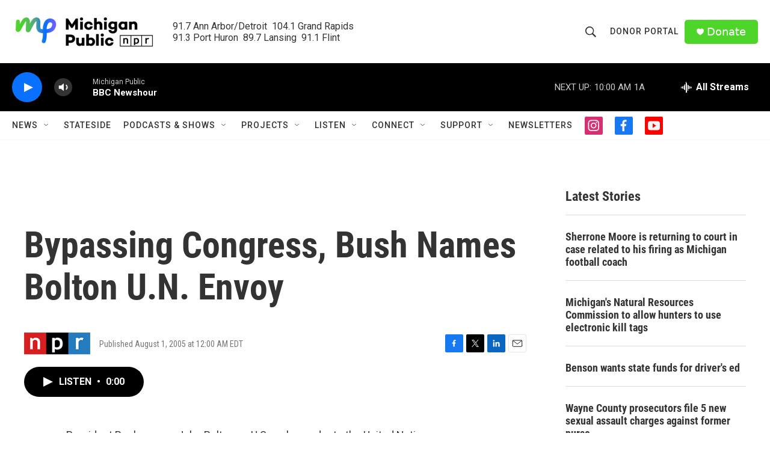

--- FILE ---
content_type: text/html; charset=utf-8
request_url: https://www.google.com/recaptcha/api2/aframe
body_size: 184
content:
<!DOCTYPE HTML><html><head><meta http-equiv="content-type" content="text/html; charset=UTF-8"></head><body><script nonce="aZlUmTQcn6R1IM3PRk8Viw">/** Anti-fraud and anti-abuse applications only. See google.com/recaptcha */ try{var clients={'sodar':'https://pagead2.googlesyndication.com/pagead/sodar?'};window.addEventListener("message",function(a){try{if(a.source===window.parent){var b=JSON.parse(a.data);var c=clients[b['id']];if(c){var d=document.createElement('img');d.src=c+b['params']+'&rc='+(localStorage.getItem("rc::a")?sessionStorage.getItem("rc::b"):"");window.document.body.appendChild(d);sessionStorage.setItem("rc::e",parseInt(sessionStorage.getItem("rc::e")||0)+1);localStorage.setItem("rc::h",'1769091341363');}}}catch(b){}});window.parent.postMessage("_grecaptcha_ready", "*");}catch(b){}</script></body></html>